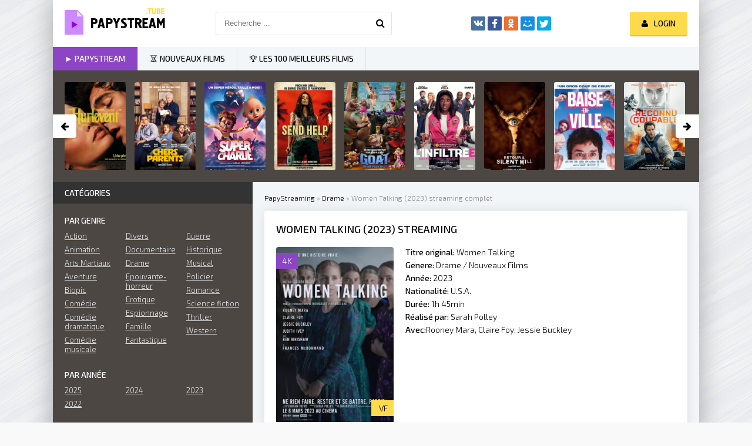

--- FILE ---
content_type: text/html; charset=utf-8
request_url: https://papystream.tv/4723-women-talking-2023.html
body_size: 8555
content:
<!DOCTYPE html>
<html lang="fr-FR">
<head>
	<meta charset="utf-8">
<title>Women Talking Streaming VF en HD sur PapyStreaming 2023</title>
<meta name="description" content="Regarder Film Women Talking  2023  Streaming en version Française sans limte de temps. Women Talking  streaming gratuit en HD 720p, Full HD 1080p, Ultra HD 4K.">
<meta name="keywords" content="Women Talking  Streaming, Women Talking  Streaming VF, Women Talking  PapyStreaming, Regarder Women Talking  2023">
<meta name="generator" content="DataLife Engine (http://dle-news.ru)">
<meta property="og:site_name" content="Voir Film Streaming VF Complet  Gratuit en HD | Papystreaming 2024">
<meta property="og:type" content="article">
<meta property="og:title" content="Women Talking (2023)">
<meta property="og:url" content="https://papystream.tv/4723-women-talking-2023.html">
<meta property="og:image" content="https://papystream.tv/uploads/posts/2023-01/medium/1673896346_5076600.jpg">
<meta property="og:description" content="Le film se déroule dans une colonie mennonite religieuse fictive. Les femmes de la communauté ont été victimes de viols répétés pendant leur sommeil. En raison du manque de preuves des victimes, ces incidents au sein de la communauté ont été attribués à l'attaque de démons ou à la fiction du">
<link rel="search" type="application/opensearchdescription+xml" href="https://papystream.tv/index.php?do=opensearch" title="Voir Film Streaming VF Complet  Gratuit en HD | Papystreaming 2024">
<link rel="canonical" href="https://papystream.tv/4723-women-talking-2023.html">
<link rel="alternate" type="application/rss+xml" title="Voir Film Streaming VF Complet  Gratuit en HD | Papystreaming 2024" href="https://papystream.tv/rss.xml">
	 <meta name="viewport" content="width=device-width, initial-scale=1.0" />
	  <link rel="shortcut icon" href="/templates/papystream/images/favicon.png" />
	  <link href="/templates/papystream/style/styles.css" type="text/css" rel="stylesheet" />
	  <link href="/templates/papystream/style/engine.css" type="text/css" rel="stylesheet" />
	  <link href="https://fonts.googleapis.com/css?family=Exo+2:300,300i,500,500i&amp;subset=cyrillic" rel="stylesheet"> 
    
    <meta name="google-site-verification" content="6_RMGnBzLbH2M13gySTpQzb4CHPXNmHa9L753o2jMng" />
    <meta name="msvalidate.01" content="8A8574C67ABE33EB9862FA00EEAAFE11" />
    <meta name="google-site-verification" content="fIPs0mooBdzhVsGHvIBgLx0Q3GnkCguZKAIgVdA2HMQ" />
    
    <meta name="google-site-verification" content="AhZI7nr0P7F1egYgTsett-wZ_muGA5eaukpznNAQtPM" />
    
    <script src="//papystream.tv/playerjs5.js" type="text/javascript"></script>
        
    
</head>

<body>

<div class="wrap">

	<div class="block center fx-col">
	
		<div class="cols clearfix" id="cols">
		
			<main class="main clearfix fx-col grid-list" >
				
				

 
				<div class="speedbar nowrap">	<span id="dle-speedbar"><span itemscope itemtype="http://data-vocabulary.org/Breadcrumb"><a href="https://papystream.tv/" itemprop="url"><span itemprop="title">PapyStreaming</span></a></span> &raquo; <span itemscope itemtype="http://data-vocabulary.org/Breadcrumb"><a href="https://papystream.tv/drame-vf/" itemprop="url"><span itemprop="title">Drame</span></a></span> &raquo; Women Talking (2023)</span> streaming complet
</div>
				
				<div class="items clearfix"><div id='dle-content'><article class="full ignore-select">

	<div class="fpage">
	
		<div class="ftitle">
			<h1>Women Talking (2023) Streaming</h1>
			
		</div>
		
		<!-- END FTITLE -->
		
		<div class="fcols clearfix">
		
			<div class="fposter">
				<img src="/uploads/posts/2023-01/medium/1673896346_5076600.jpg" alt="Women Talking (2023)" />

				<div class="m-meta m-qual">4K</div>
			
				<div class="m-meta m-imdb" data-label="">VF</div>
				
  
			</div>
	
			<div class="finfo">
                <div class="sd-line"><span>Titre original:</span> Women Talking </div>
				<div class="sd-line"><span>Genere:</span> Drame / Nouveaux Films‎</div>
				<div class="sd-line"><span>Année:</span> <a href="https://papystream.tv/xfsearch/year/2023/">2023</a></div>
				<div class="sd-line"><span>Nationalité:</span> <a href="https://papystream.tv/xfsearch/country/U.S.A./">U.S.A.</a></div>
				<div class="sd-line"><span>Durée:</span> 1h 45min</div>
				<div class="sd-line"><span>Réalisé par:</span> <a href="https://papystream.tv/xfsearch/director/Sarah+Polley/">Sarah Polley</a></div>
				<div class="sd-line"><span>Avec:</span><a href="https://papystream.tv/xfsearch/actors/Rooney+Mara/">Rooney Mara</a>, <a href="https://papystream.tv/xfsearch/actors/Claire+Foy/">Claire Foy</a>, <a href="https://papystream.tv/xfsearch/actors/Jessie+Buckley/">Jessie Buckley</a></div>
			</div>
 
		</div>
		   <div class="fplayer-title">	 <center> <h5><a href="/papystream-hd.php" target="blank"  rel="nofollow"     >► Women Talking (2023) Streaming en 4K </a></h5></center> </div>
     <br><br>
		<!-- END FCOLS -->
		
		<div class="fdesc full-text clearfix">
            <div class="fdesc-title">Description:  <b>Women Talking (2023)</b></div>
			Le film se déroule dans une colonie mennonite religieuse fictive. Les femmes de la communauté ont été victimes de viols répétés pendant leur sommeil. En raison du manque de preuves des victimes, ces incidents au sein de la communauté ont été attribués à l'attaque de démons ou à la fiction du fantasme des filles. En la brève absence des hommes, les héroïnes se réunissent pour décider de la marche à suivre.
		</div>
		
		
		
		
		
	</div>
	
	<!-- END FPAGE -->
	
    <div class="fplayer-title"><h2> Women Talking (2023) Streaming VF</h2> </div>
			
    
	  
	
	
        
                    
    
		<div class="fplayer tabs-box">
		
			<div class="tabs-sel">
				<span>Streaming en HD</span> 
				<span>Trailer</span>
			</div>
			
			<div class="tabs-b video-box">
             
                    
                 <div id="papy"></div>

<script>
    var player = new Playerjs({id:"papy",  poster:"https://papystream.tv/uploads/posts/2023-01/medium/1673896346_5076600.jpg", file:"https://papystream.tv/Universal.mp4", title:"Women Talking (2023)"});
</script>
	
                
            </div>
			<div class="tabs-b video-box">
				
            <iframe width="978" height="550" src="https://www.youtube.com/embed/cMbBXAynnJA" title="WOMEN TALKING Bande Annonce VF (Nouvelle, 2023)" frameborder="0" allowfullscreen></iframe>
                    
                
			</div>
			
		</div>
		
		<!-- END FPLAYER -->
    
            <div class="fplayer-title">   <center> <h5><a href="/papystream-dow.php" target="blank"  rel="nofollow"    >▼ Télécharger Women Talking (2023) en HD ▼ </a></h5></center>
    </div>
	<br>
		<div class="rels">
			<div class="rels-t">Recommandé de voir</div>
			<div class="rels-c owl-carousel" id="owl-rels">
				<a class="side-item1" href="https://papystream.tv/3812-les-chants-de-loubli-2021.html">
	<div class="si1-img img-box">
		<img src="/uploads/posts/2021-09/medium/1631530561_2403197_jpg-r_1920_1080-f_jpg-q_x-xxyxx.jpg" alt="Les Chants de l&#039;oubli (2021)" />
	</div>
	<div class="si1-title">Les Chants de l&#039;oubli (2021)</div>
</a><a class="side-item1" href="https://papystream.tv/3542-fiddler-on-the-roof-2021.html">
	<div class="si1-img img-box">
		<img src="/uploads/posts/2021-03/1617178387_fiddler-on-the-roof-poster.jpg" alt="Fiddler on the Roof (2021)" />
	</div>
	<div class="si1-title">Fiddler on the Roof (2021)</div>
</a><a class="side-item1" href="https://papystream.tv/1367-le-phallus-et-le-neant-2019.html">
	<div class="si1-img img-box">
		<img src="/uploads/posts/2018-11/medium/1541059772_3922098.jpg" alt="Le Phallus et le Néant (2019)" />
	</div>
	<div class="si1-title">Le Phallus et le Néant (2019)</div>
</a><a class="side-item1" href="https://papystream.tv/1344-counters-2018.html">
	<div class="si1-img img-box">
		<img src="/uploads/posts/2018-10/medium/1540979676_4129463.jpg" alt="Counters (2018)" />
	</div>
	<div class="si1-title">Counters (2018)</div>
</a><a class="side-item1" href="https://papystream.tv/1308-le-phallus-et-le-neant-2019.html">
	<div class="si1-img img-box">
		<img src="/uploads/posts/2018-10/medium/1539623772_3922098.jpg" alt="Le Phallus et le Néant (2019)" />
	</div>
	<div class="si1-title">Le Phallus et le Néant (2019)</div>
</a><a class="side-item1" href="https://papystream.tv/913-starship-troopers-traitor-of-mars-2017-1dw.html">
	<div class="si1-img img-box">
		<img src="/uploads/posts/2018-08/medium/1535130697_058698.jpg" alt="Starship Troopers: Traitor Of Mars (2017)" />
	</div>
	<div class="si1-title">Starship Troopers: Traitor Of Mars (2017)</div>
</a>
			</div>
		</div>
	
</article>


</div></div>
			</main>
			
			<!-- END MAIN -->
			
			<aside class="side">
			
				
			
				<div class="side-box">
					<div class="side-bt">Catégories</div>
					<div class="side-bc" id="side-nav">
						<div class="nav-title">Par genre</div>
						<ul class="nav-menu flex-row">
							<li>
								<a href="/action-hd/">Action</a>
								<a href="/animation/">Animation</a>
								<a href="/arts-martiaux/">Arts Martiaux</a>
                                <a href="/aventure/">Aventure</a>
								<a href="/biopic/"> Biopic</a>
                                <a href="/comedie-hd/">Comédie</a>
								<a href="/comedie-dramatique/"> Comédie dramatique</a>
                                <a href="/comedie-musicale/">Comédie musicale</a>
							</li>
							<li>
								
								<a href="/divers/"> Divers</a>
								<a href="/documentaire/"> Documentaire</a>
                                	<a href="/drame/"> Drame</a>
								<a href="/epouvante-horreur/">Epouvante-horreur</a>
                                	<a href="/erotique/"> Erotique</a>
								<a href="/espionnage/">  Espionnage</a>
                                	<a href="/famille/">  Famille</a>
                                <a href="/fantastique-hd/">  Fantastique</a>
							</li>
							<li>
								<a href="/guerre/">Guerre</a>
								<a href="/historique/">Historique</a>
								<a href="/musical/">Musical</a>
                                	<a href="/policier/">Policier</a>
								<a href="/romance/">Romance</a>
								<a href="/science-fiction/">Science fiction</a>
                                <a href="/thriller/"> Thriller</a>
								<a href="/western-hd/">Western</a>
							
							</li>
						</ul>
						<div class="nav-title">Par année</div>
						<ul class="nav-menu flex-row">
                            <li>
								<a href="/xfsearch/year/2025/">2025</a>
							</li>
                            	<li>
								<a href="/xfsearch/year/2024/">2024</a>
							</li>
                            <li>
								<a href="/xfsearch/year/2023/">2023</a>
							</li>
							
                            <li>
								<a href="/xfsearch/year/2022/">2022</a>
							</li>
						
							
						</ul>
						<div class="nav-title">Par pays</div>
						<ul class="nav-menu flex-row">
							<li>
								<a href="/xfsearch/country/Français/">Français</a>
								<a href="/xfsearch/country/Espagnol/">Espagnol</a>
                                <a href="/xfsearch/country/Japonais/">Japonais</a>
							</li>
							<li>
								<a href="/xfsearch/country/Américain/">Américain</a>
								<a href="/xfsearch/country/Italien/">Italien</a>
                                <a href="/xfsearch/country/Canadien/">Canadien</a>
							</li>
							<li>
								<a href="/xfsearch/country/Britannique/">Britannique</a>
								<a href="/xfsearch/country/Belge/">Belge</a>
                                <a href="/xfsearch/country/Allemand/">Allemand</a>
							</li>
						</ul>
					</div>
				</div>
				
                
                
				<div class="side-box tabs-box">
					<div class="side-bt">Meilleurs films pour le mois</div>
					<div class="tabs-sel"><span class="current"> Animation</span><span>horreur</span><span>Comédie</span></div>
					<div class="side-bc tabs-b visible">
						<a class="top-item" href="https://papystream.tv/6377-demon-slayer-kimetsu-no-yaiba-la-forteresse-infinie-film-1-2025.html">
	<div class="top-img img-box"><img src="/uploads/posts/2025-09/medium/1757681121_bf3563f099d56ca167abeb3de1bf36be.jpg" alt="Demon Slayer: Kimetsu no Yaiba La Forteresse Infinie Film 1 (2025)" /></div>
	<div class="top-title nowrap"><noindex>Demon Slayer: Kimetsu no Yaiba La</noindex></div>
</a><a class="top-item" href="https://papystream.tv/6399-la-fabrique-des-monstres-2025.html">
	
	<div class="top-title nowrap"><noindex>La Fabrique des monstres (2025)</noindex></div>
</a><a class="top-item" href="https://papystream.tv/6400-heidi-et-le-lynx-des-montagnes-2025.html">
	
	<div class="top-title nowrap"><noindex>Heidi et le lynx des montagnes (2025)</noindex></div>
</a><a class="top-item" href="https://papystream.tv/6405-panique-a-nol-2025.html">
	
	<div class="top-title nowrap"><noindex>Panique à Noël (2025)</noindex></div>
</a><a class="top-item" href="https://papystream.tv/6408-mission-pere-nol-2025.html">
	
	<div class="top-title nowrap"><noindex>Mission Père Noël (2025)</noindex></div>
</a>
					</div>
					<div class="side-bc tabs-b">
						<a class="top-item" href="https://papystream.tv/5846-the-conjuring-lheure-du-jugement-2025.html">
	<div class="top-img img-box"><img src="/uploads/posts/2025-09/medium/1757574354_4d64cf354d2f787d39be9c3b64d8292b.jpg" alt="Conjuring : l’heure du jugement (2025)" /></div>
	<div class="top-title nowrap"><noindex>Conjuring : l’heure du jugement (2025)</noindex></div>
</a><a class="top-item" href="https://papystream.tv/6402-frankenstein-2025.html">
	
	<div class="top-title nowrap"><noindex>Frankenstein (2025)</noindex></div>
</a><a class="top-item" href="https://papystream.tv/6409-jujutsu-kaisen-execution-2025.html">
	
	<div class="top-title nowrap"><noindex>JUJUTSU KAISEN : Exécution (2025)</noindex></div>
</a><a class="top-item" href="https://papystream.tv/6412-vade-retro-2025.html">
	
	<div class="top-title nowrap"><noindex>Vade Retro (2025)</noindex></div>
</a><a class="top-item" href="https://papystream.tv/6416-28-ans-plus-tard-le-temple-des-morts-2026.html">
	
	<div class="top-title nowrap"><noindex>28 Ans Plus Tard : Le Temple Des Morts</noindex></div>
</a>
					</div>
					<div class="side-bc tabs-b">
						<a class="top-item" href="https://papystream.tv/6352-libre-echange-2025.html">
	<div class="top-img img-box"><img src="/uploads/posts/2025-08/medium/1755696462_98d343c8b5fc63a7b66492bf66615638.jpg" alt="Libre échange (2025)" /></div>
	<div class="top-title nowrap"><noindex>Libre échange (2025)</noindex></div>
</a><a class="top-item" href="https://papystream.tv/6378-lhomme-qui-a-vu-lours-qui-a-vu-lhomme-2025.html">
	
	<div class="top-title nowrap"><noindex>L&#039;Homme qui a vu l&#039;ours qui a vu</noindex></div>
</a><a class="top-item" href="https://papystream.tv/6344-une-bataille-apres-lautre-2025.html">
	
	<div class="top-title nowrap"><noindex>Une bataille après l&#039;autre (2025)</noindex></div>
</a><a class="top-item" href="https://papystream.tv/6321-classe-moyenne-2025.html">
	
	<div class="top-title nowrap"><noindex>Classe moyenne (2025)</noindex></div>
</a><a class="top-item" href="https://papystream.tv/6379-le-million-2025.html">
	
	<div class="top-title nowrap"><noindex>Le Million (2025)</noindex></div>
</a>
					</div>
				</div>
				
			
				
				<div class="side-box">
					<div class="side-bt">Nouveaux films</div>
					<div class="side-bc flex-row">
						<a class="side-item1" href="https://papystream.tv/6458-a-pied-doeuvre-2026.html">
	<div class="si1-img img-box">
		<img src="/uploads/posts/2026-01/medium/1767625423_a3e1ce65375168ab8784cfafdbef8493.jpg" alt="À pied d&#039;œuvre (2026)" />
		<div class="si1-ser">NEW</div>
	</div>
	<div class="si1-title"><noindex>À pied d&#039;œuvre (2026)</noindex></div>
</a><a class="side-item1" href="https://papystream.tv/6456-diamanti-2026.html">
	<div class="si1-img img-box">
		<img src="/uploads/posts/2026-01/medium/1767624600_dcd8f17c97a367642bdf90d0fe022d7b.jpg" alt="Diamanti (2026)" />
		<div class="si1-ser">NEW</div>
	</div>
	<div class="si1-title"><noindex>Diamanti (2026)</noindex></div>
</a><a class="side-item1" href="https://papystream.tv/6439-nuremberg-2026.html">
	<div class="si1-img img-box">
		<img src="/uploads/posts/2025-12/medium/1765794875_f79b219b18d739454276dd7eef3660f9.jpg" alt="Nuremberg (2026)" />
		<div class="si1-ser">NEW</div>
	</div>
	<div class="si1-title"><noindex>Nuremberg (2026)</noindex></div>
</a><a class="side-item1" href="https://papystream.tv/6438-gourou-2026.html">
	<div class="si1-img img-box">
		<img src="/uploads/posts/2025-12/medium/1765794635_70e9dfd918886ca3ea4e1088f06f659c.jpg" alt="Gourou (2026)" />
		<div class="si1-ser">NEW</div>
	</div>
	<div class="si1-title"><noindex>Gourou (2026)</noindex></div>
</a><a class="side-item1" href="https://papystream.tv/6437-olivia-2026.html">
	<div class="si1-img img-box">
		<img src="/uploads/posts/2025-12/medium/1765794264_ff48fa3452ded3a844ba3c8fc5c0a398.jpg" alt="Olivia (2026)" />
		<div class="si1-ser">NEW</div>
	</div>
	<div class="si1-title"><noindex>Olivia (2026)</noindex></div>
</a><a class="side-item1" href="https://papystream.tv/6436-le-mage-du-kremlin-2026.html">
	<div class="si1-img img-box">
		<img src="/uploads/posts/2025-12/medium/1765794061_27264fbe0076f4db99b28acfa0e21ac5.jpg" alt="Le Mage du Kremlin (2026)" />
		<div class="si1-ser">NEW</div>
	</div>
	<div class="si1-title"><noindex>Le Mage du Kremlin (2026)</noindex></div>
</a><a class="side-item1" href="https://papystream.tv/6432-furcy-ne-libre-2026.html">
	<div class="si1-img img-box">
		<img src="/uploads/posts/2025-12/medium/1765789330_5104c913367b4e8dc4d89d55c7c965ae.jpg" alt="Furcy, né libre (2026)" />
		<div class="si1-ser">NEW</div>
	</div>
	<div class="si1-title"><noindex>Furcy, né libre (2026)</noindex></div>
</a><a class="side-item1" href="https://papystream.tv/6430-father-mother-sister-brother-2026.html">
	<div class="si1-img img-box">
		<img src="/uploads/posts/2025-12/medium/1765788555_18decda3afef9ae047694aac0d89c169.jpg" alt="Father Mother Sister Brother (2026)" />
		<div class="si1-ser">NEW</div>
	</div>
	<div class="si1-title"><noindex>Father Mother Sister Brother (2026)</noindex></div>
</a><a class="side-item1" href="https://papystream.tv/6429-ma-frere-2026.html">
	<div class="si1-img img-box">
		<img src="/uploads/posts/2025-12/medium/1765788230_35233aa3767ab31d242ec1c3ff34497c.jpg" alt="Ma frère (2026)" />
		<div class="si1-ser">NEW</div>
	</div>
	<div class="si1-title"><noindex>Ma frère (2026)</noindex></div>
</a>
					</div>
				</div>
				
				<div class="side-box">
					<div class="side-bt">Films populaires</div>
					<div class="side-bc owl-carousel" id="owl-side">
						<a class="side-carou img-box" href="https://papystream.tv/6440-reconnu-coupable-2026.html">
	<img src="/uploads/posts/2025-12/medium/1765795060_fe26623803f8363e031662bf9e1eabfc.jpg" alt="Reconnu coupable (2026)" />
	<div class="sc-title"><noindex>Reconnu coupable (2026)</noindex></div>
</a><a class="side-carou img-box" href="https://papystream.tv/6435-primate-2026.html">
	<img src="/uploads/posts/2026-01/medium/1767623293_0690a4393cba880379cfd555336b79c3.jpg" alt="Primate (2026)" />
	<div class="sc-title"><noindex>Primate (2026)</noindex></div>
</a><a class="side-carou img-box" href="https://papystream.tv/6416-28-ans-plus-tard-le-temple-des-morts-2026.html">
	<img src="/uploads/posts/2025-12/medium/1765789599_d22eb600b354fa230f622cf4fb680e5e.jpg" alt="28 Ans Plus Tard : Le Temple Des Morts (2026)" />
	<div class="sc-title"><noindex>28 Ans Plus Tard : Le Temple Des Morts (2026)</noindex></div>
</a><a class="side-carou img-box" href="https://papystream.tv/6414-greenland-migration-2026.html">
	<img src="/uploads/posts/2025-12/medium/1765789645_0487dbff63a133bc848509d562273652.jpg" alt="Greenland Migration (2026)" />
	<div class="sc-title"><noindex>Greenland Migration (2026)</noindex></div>
</a><a class="side-carou img-box" href="https://papystream.tv/6220-les-legendaires-2026.html">
	<img src="/uploads/posts/2025-11/medium/1762517424_2fd599857351d16d6bfdc4f2fefeb6c3.jpg" alt="Les Légendaires, le film (2026)" />
	<div class="sc-title"><noindex>Les Légendaires, le film (2026)</noindex></div>
</a><a class="side-carou img-box" href="https://papystream.tv/6108-le-marsupilami-2026.html">
	<img src="/uploads/posts/2025-12/medium/1765795488_b2cb998b62863d43cdd9a5f49c5ea4e6.jpg" alt="Le Marsupilami (2026)" />
	<div class="sc-title"><noindex>Le Marsupilami (2026)</noindex></div>
</a>
					</div>
				</div>
				
				<div class="side-box">
					<div class="side-bt">NOUS RECOMMANDONS CES FILMS</div>
					<div class="side-bc">
						<div class="side-item">
	<a class="side-title nowrap" href="https://papystream.tv/6347-dis-moi-pourquoi-ces-choses-sont-si-belles-2025.html"><noindex>Dis-moi pourquoi ces choses sont si belles (2025)</noindex></a>
	<div class="side-img img-box ps-link" data-href="https://papystream.tv/6347-dis-moi-pourquoi-ces-choses-sont-si-belles-2025.html">
		<img src="/uploads/posts/2025-08/medium/1755689178_a2fc2667fa36c23f96ee9b5ef9cdc68f.jpg" alt="Dis-moi pourquoi ces choses sont si belles (2025)" />
	</div>
</div><div class="side-item">
	<a class="side-title nowrap" href="https://papystream.tv/6349-adieu-jean-pat-2025.html"><noindex>Adieu Jean-Pat (2025)</noindex></a>
	
</div><div class="side-item">
	<a class="side-title nowrap" href="https://papystream.tv/6350-fils-de-2025.html"><noindex>Fils de (2025)</noindex></a>
	
</div><div class="side-item">
	<a class="side-title nowrap" href="https://papystream.tv/6354-les-tourmentes-2025.html"><noindex>Les Tourmentés (2025)</noindex></a>
	
</div><div class="side-item">
	<a class="side-title nowrap" href="https://papystream.tv/6355-la-tour-de-glace-2025.html"><noindex>La Tour de glace (2025)</noindex></a>
	
</div><div class="side-item">
	<a class="side-title nowrap" href="https://papystream.tv/6357-une-bataille-apres-lautre-2025.html"><noindex>Une bataille après l&#039;autre (2025)</noindex></a>
	
</div><div class="side-item">
	<a class="side-title nowrap" href="https://papystream.tv/6358-tkt-2025.html"><noindex>TKT (2025)</noindex></a>
	
</div><div class="side-item">
	<a class="side-title nowrap" href="https://papystream.tv/6361-hopper-et-le-secret-de-la-marmotte-2025.html"><noindex>Hopper et le Secret de la Marmotte (2025)</noindex></a>
	
</div><div class="side-item">
	<a class="side-title nowrap" href="https://papystream.tv/6362-regretting-you-2025.html"><noindex>Regretting You (2025)</noindex></a>
	
</div><div class="side-item">
	<a class="side-title nowrap" href="https://papystream.tv/6363-yoroi-2025.html"><noindex>Yoroï (2025)</noindex></a>
	
</div>
					</div>
				</div>
				
			
			</aside>
			
			<!-- END SIDE -->
		
		</div>
		
		<!-- END COLS -->
		
		<div class="header flex-row">
			<a href="/" class="logotype" title="Papystream"><img src="/templates/papystream/images/logo.png" alt="Papystream" /></a>
			<div class="search-wrap">
				<form id="quicksearch" method="post">
					<input type="hidden" name="do" value="search" />
					<input type="hidden" name="subaction" value="search" />
					<div class="search-box">
						<input id="story" name="story" placeholder="Recherche ..." type="text" />
						<button type="submit" title="Recherche"><span class="fa fa-search"></span></button>
					</div>
				</form>
			</div>
			<div class="share-box">
				<div class="ya-share2" data-services="vkontakte,facebook,odnoklassniki,moimir,twitter" data-counter=""></div>
			</div>
			<div class="login-btns icon-l">
				
					
					<div class="button show-login"><span class="fa fa-user"></span><span>Login</span></div>
				
				
			</div>
		</div>
		
		<!-- END HEADER -->
		
		<ul class="f-menu clearfix">
			<li><a href="/" class="active">► Papystream </a></li>
			<li><a href="/nouveaux-films-hd-vf-fr-6/">⏳ Nouveaux Films</a></li>
            <li><a href="/top-100-film-streaming-vf.html">🏆 Les 100 meilleurs films </a></li>
			
		</ul>
		
		<div class="karusel">
			<div class="owl-carousel" id="owl-top">
			<a class="top-carou img-box" href="https://papystream.tv/6460-hurlevent-2026.html">
	<img src="/uploads/posts/2026-01/medium/1767626491_0bf52c69f64606b7325be670294cb767.jpg" alt="&quot;Hurlevent&quot; (2026)" />
	<div class="tc-title"><noindex>&quot;Hurlevent&quot; (2026)</noindex></div>
</a><a class="top-carou img-box" href="https://papystream.tv/6454-chers-parents-2026.html">
	<img src="/uploads/posts/2025-12/medium/1765804448_293f877dfb7dcb5672591cba06329a20.jpg" alt="Chers parents (2026)" />
	<div class="tc-title"><noindex>Chers parents (2026)</noindex></div>
</a><a class="top-carou img-box" href="https://papystream.tv/6453-super-charlie-2026.html">
	<img src="/uploads/posts/2025-12/medium/1765802899_f0c9c07f44b1e8dfd4f4793d81246491.jpg" alt="Super Charlie (2026)" />
	<div class="tc-title"><noindex>Super Charlie (2026)</noindex></div>
</a><a class="top-carou img-box" href="https://papystream.tv/6448-send-help-2026.html">
	<img src="/uploads/posts/2025-12/medium/1765798033_0d7322fd3f5eba82242087930f58c8ea.jpg" alt="Send Help (2026)" />
	<div class="tc-title"><noindex>Send Help (2026)</noindex></div>
</a><a class="top-carou img-box" href="https://papystream.tv/6447-goat-rever-plus-haut-2026.html">
	<img src="/uploads/posts/2025-12/medium/1765797808_37b765610a647216c6dd6ea52d3170bd.jpg" alt="Goat - rêver plus haut (2026)" />
	<div class="tc-title"><noindex>Goat - rêver plus haut (2026)</noindex></div>
</a><a class="top-carou img-box" href="https://papystream.tv/6446-linfiltree-2026.html">
	<img src="/uploads/posts/2025-12/medium/1765797467_be4a8ef10e384267c29528dca1005031.jpg" alt="L&#039;Infiltrée (2026)" />
	<div class="tc-title"><noindex>L&#039;Infiltrée (2026)</noindex></div>
</a><a class="top-carou img-box" href="https://papystream.tv/6442-retour-a-silent-hill-2026.html">
	<img src="/uploads/posts/2025-12/medium/1765795624_c63a512db51b475270c33bfbf3548812.jpg" alt="Retour à Silent Hill (2026)" />
	<div class="tc-title"><noindex>Retour à Silent Hill (2026)</noindex></div>
</a><a class="top-carou img-box" href="https://papystream.tv/6441-baise-en-ville-2026.html">
	<img src="/uploads/posts/2025-12/medium/1765795293_8ea5ebba183c85d8c42b36a96b66d517.jpg" alt="Baise-en-ville (2026)" />
	<div class="tc-title"><noindex>Baise-en-ville (2026)</noindex></div>
</a><a class="top-carou img-box" href="https://papystream.tv/6440-reconnu-coupable-2026.html">
	<img src="/uploads/posts/2025-12/medium/1765795060_fe26623803f8363e031662bf9e1eabfc.jpg" alt="Reconnu coupable (2026)" />
	<div class="tc-title"><noindex>Reconnu coupable (2026)</noindex></div>
</a><a class="top-carou img-box" href="https://papystream.tv/6435-primate-2026.html">
	<img src="/uploads/posts/2026-01/medium/1767623293_0690a4393cba880379cfd555336b79c3.jpg" alt="Primate (2026)" />
	<div class="tc-title"><noindex>Primate (2026)</noindex></div>
</a><a class="top-carou img-box" href="https://papystream.tv/6434-hamnet-2026.html">
	<img src="/uploads/posts/2025-12/medium/1765790322_9af5f87b39938fec50f86c32c3d31b69.jpg" alt="Hamnet (2026)" />
	<div class="tc-title"><noindex>Hamnet (2026)</noindex></div>
</a><a class="top-carou img-box" href="https://papystream.tv/6433-eleonora-duse-2026.html">
	<img src="/uploads/posts/2025-12/medium/1765789745_3a2040b34e2321ec2db15c025b4ef278.jpg" alt="Eleonora Duse (2026)" />
	<div class="tc-title"><noindex>Eleonora Duse (2026)</noindex></div>
</a><a class="top-carou img-box" href="https://papystream.tv/6417-tafiti-2026.html">
	<img src="/uploads/posts/2025-11/medium/1762517143_5852719e4fe4688201bfa289819bc67b.jpg" alt="Tafiti (2026)" />
	<div class="tc-title"><noindex>Tafiti (2026)</noindex></div>
</a><a class="top-carou img-box" href="https://papystream.tv/6416-28-ans-plus-tard-le-temple-des-morts-2026.html">
	<img src="/uploads/posts/2025-12/medium/1765789599_d22eb600b354fa230f622cf4fb680e5e.jpg" alt="28 Ans Plus Tard : Le Temple Des Morts (2026)" />
	<div class="tc-title"><noindex>28 Ans Plus Tard : Le Temple Des Morts (2026)</noindex></div>
</a><a class="top-carou img-box" href="https://papystream.tv/6415-laffaire-bojarski-2026.html">
	<img src="/uploads/posts/2026-01/medium/1767622526_18059e8dd9bca2e516d41023cc08d9d1.jpg" alt="L’Affaire Bojarski (2026)" />
	<div class="tc-title"><noindex>L’Affaire Bojarski (2026)</noindex></div>
</a><a class="top-carou img-box" href="https://papystream.tv/6414-greenland-migration-2026.html">
	<img src="/uploads/posts/2025-12/medium/1765789645_0487dbff63a133bc848509d562273652.jpg" alt="Greenland Migration (2026)" />
	<div class="tc-title"><noindex>Greenland Migration (2026)</noindex></div>
</a><a class="top-carou img-box" href="https://papystream.tv/6220-les-legendaires-2026.html">
	<img src="/uploads/posts/2025-11/medium/1762517424_2fd599857351d16d6bfdc4f2fefeb6c3.jpg" alt="Les Légendaires, le film (2026)" />
	<div class="tc-title"><noindex>Les Légendaires, le film (2026)</noindex></div>
</a><a class="top-carou img-box" href="https://papystream.tv/6108-le-marsupilami-2026.html">
	<img src="/uploads/posts/2025-12/medium/1765795488_b2cb998b62863d43cdd9a5f49c5ea4e6.jpg" alt="Le Marsupilami (2026)" />
	<div class="tc-title"><noindex>Le Marsupilami (2026)</noindex></div>
</a><a class="top-carou img-box" href="https://papystream.tv/6081-les-enfants-de-la-resistance-2026.html">
	<img src="/uploads/posts/2026-01/medium/1767626346_0f58892693cc868f4c0caf21614954cf.jpg" alt="Les Enfants de la Résistance (2026)" />
	<div class="tc-title"><noindex>Les Enfants de la Résistance (2026)</noindex></div>
</a><a class="top-carou img-box" href="https://papystream.tv/5964-scream-7-2026.html">
	<img src="/uploads/posts/2025-12/medium/1765804747_9ee4e88759da7c38f069c6fa528ca036.jpg" alt="Scream 7  (2026)" />
	<div class="tc-title"><noindex>Scream 7  (2026)</noindex></div>
</a>
			</div>
		</div>
		
		<div class="footer flex-row center">
			<div class="fleft">
				<div>Film en Streaming - <strong>Papystreaming</strong></div>
				<a href="/">Papystreaming</a>   
                
                 
                 
                   
                  
          
                
                 
                 
                  
                 
                   
			</div>
			<div class="fright">
				Papystream 2025, Film Streaming VF
				
			</div>
		</div>
		
		<!-- END FOOTER -->
	
	</div>
	
	<!-- END BLOCK CENTER -->

</div>

<!-- END WRAP -->


<!--noindex-->


	<div class="login-box" id="login-box" title="Login">
		<form method="post">
			<input type="text" name="login_name" id="login_name" placeholder="login"/>
			<input type="password" name="login_password" id="login_password" placeholder="password" />
			<button onclick="submit();" type="submit" title="Вход">Enter</button>
			<input name="login" type="hidden" id="login" value="submit" />
			<div class="lb-check">
				<input type="checkbox" name="login_not_save" id="login_not_save" value="1"/>
				
			</div>
			<div class="lb-lnk flex-row">
				
			</div>
		</form>
	
		
		
		
		
		
		
	
	</div>

<!--/noindex-->
<link href="/engine/classes/min/index.php?charset=utf-8&amp;f=engine/editor/css/default.css&amp;v=24" rel="stylesheet" type="text/css">
<script src="/engine/classes/min/index.php?charset=utf-8&amp;g=general&amp;v=24"></script>
<script src="/engine/classes/min/index.php?charset=utf-8&amp;f=engine/classes/js/jqueryui.js,engine/classes/js/dle_js.js,engine/classes/masha/masha.js&amp;v=24" defer></script>
<script src="/templates/papystream/js/libs.js"></script>
<script>
<!--
var dle_root       = '/';
var dle_admin      = '';
var dle_login_hash = 'f55d9f5021f6953783d5ade46f8d8f1ad098dd2b';
var dle_group      = 5;
var dle_skin       = 'papystream';
var dle_wysiwyg    = '1';
var quick_wysiwyg  = '1';
var dle_act_lang   = ["Yes", "No", "Enter", "Cancel", "Save", "Delete", "Loading. Please, wait..."];
var menu_short     = 'Quick edit';
var menu_full      = 'Full edit';
var menu_profile   = 'View profile';
var menu_send      = 'Send message';
var menu_uedit     = 'Admin Center';
var dle_info       = 'Information';
var dle_confirm    = 'Confirm';
var dle_prompt     = 'Enter the information';
var dle_req_field  = 'Please fill in all the required fields';
var dle_del_agree  = 'Are you sure you want to delete it? This action cannot be undone';
var dle_spam_agree = 'Are you sure you want to mark the user as a spammer? This will remove all his comments';
var dle_complaint  = 'Enter the text of your complaint to the Administration:';
var dle_big_text   = 'Highlighted section of text is too large.';
var dle_orfo_title = 'Enter a comment to the detected error on the page for Administration ';
var dle_p_send     = 'Send';
var dle_p_send_ok  = 'Notification has been sent successfully ';
var dle_save_ok    = 'Changes are saved successfully. Refresh the page?';
var dle_reply_title= 'Reply to the comment';
var dle_tree_comm  = '0';
var dle_del_news   = 'Delete article';
var dle_sub_agree  = 'Do you really want to subscribe to this article’s comments?';
var allow_dle_delete_news   = false;
var dle_search_delay   = false;
var dle_search_value   = '';
jQuery(function($){
FastSearch();
});
//-->
</script>  
<script src="/templates/papystream/js/share.js" charset="utf-8"></script> 

	  <link href="/templates/papystream/style/filter-xf.css" type="text/css" rel="stylesheet" /> 
<script src="/templates/papystream/js/filter-xf.js"></script>

    <!-- Yandex.Metrika counter -->
<script type="text/javascript" >
    (function (d, w, c) {
        (w[c] = w[c] || []).push(function() {
            try {
                w.yaCounter49271290 = new Ya.Metrika2({
                    id:49271290,
                    clickmap:true,
                    trackLinks:true,
                    accurateTrackBounce:true
                });
            } catch(e) { }
        });

        var n = d.getElementsByTagName("script")[0],
            s = d.createElement("script"),
            f = function () { n.parentNode.insertBefore(s, n); };
        s.type = "text/javascript";
        s.async = true;
        s.src = "https://mc.yandex.ru/metrika/tag.js";

        if (w.opera == "[object Opera]") {
            d.addEventListener("DOMContentLoaded", f, false);
        } else { f(); }
    })(document, window, "yandex_metrika_callbacks2");
</script>
<noscript><div><img src="https://mc.yandex.ru/watch/49271290" style="position:absolute; left:-9999px;" alt="" /></div></noscript>
<!-- /Yandex.Metrika counter -->
    
    
<script defer src="https://static.cloudflareinsights.com/beacon.min.js/vcd15cbe7772f49c399c6a5babf22c1241717689176015" integrity="sha512-ZpsOmlRQV6y907TI0dKBHq9Md29nnaEIPlkf84rnaERnq6zvWvPUqr2ft8M1aS28oN72PdrCzSjY4U6VaAw1EQ==" data-cf-beacon='{"version":"2024.11.0","token":"26b4e18110864889bae2298c4442aff0","r":1,"server_timing":{"name":{"cfCacheStatus":true,"cfEdge":true,"cfExtPri":true,"cfL4":true,"cfOrigin":true,"cfSpeedBrain":true},"location_startswith":null}}' crossorigin="anonymous"></script>
</body>
</html>

<!-- DataLife Engine Copyright SoftNews Media Group (http://dle-news.ru) -->
